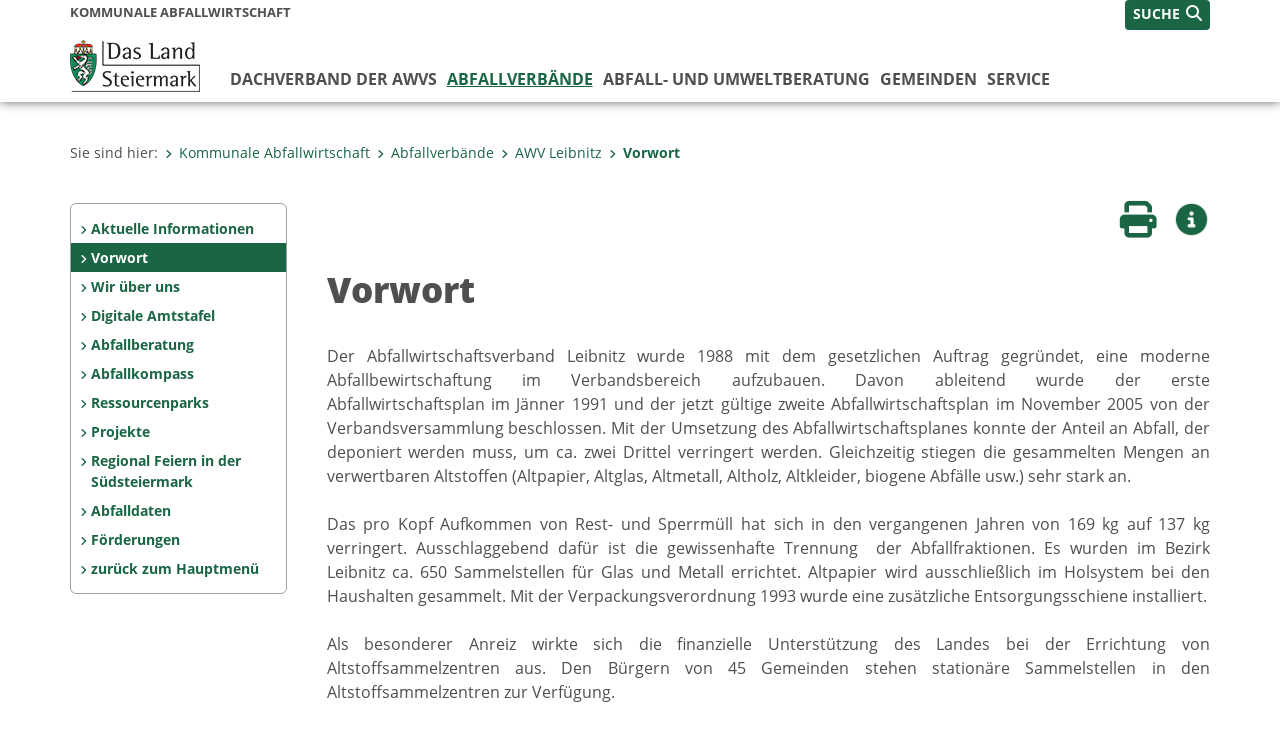

--- FILE ---
content_type: text/html;charset=UTF-8
request_url: https://www.awv.steiermark.at/cms/beitrag/10028541/170600
body_size: 7671
content:
<!DOCTYPE html><html lang="de" class="spt">
<!-- icomedias Enterprise|CMS, content and information management by icomedias gmbh - http://icomedias.com/ -->
<head><meta http-equiv="Content-Type" content="text/html; charset=utf-8"><meta name="viewport" content="width=device-width, initial-scale=1"><title>Vorwort - Kommunale Abfallwirtschaft Land Steiermark</title><meta name="description" content="Vorwort des Obmanns des AWV Leibnitz"><meta name="keywords" content="AWV Leibnitz, EMAS, Abfallwirtschaft, Zertifizierung, Kommunale Abfallwirtschaft Land Steiermark"><meta name="author" content="Kommunale Abfallwirtschaft Land Steiermark, AWV Leibnitz"><meta name="generator" content="ico-cms"><meta property="og:title" content="Vorwort"><meta property="og:type" content="website"><meta property="og:url" content="https://www.awv.steiermark.at/cms/beitrag/10028541/170600"><meta property="og:image" content="https://www.verwaltung.steiermark.at/common/g/fb-sharer-image.jpg"><meta property="og:description" content="Vorwort des Obmanns des AWV Leibnitz"><meta property="og:site_name" content="Kommunale Abfallwirtschaft Land Steiermark"><meta property="og:locale" content="de_DE"><link href="/common/2020/fonts/opensans/css/opensans.css?v=20251211" rel="stylesheet"><link href="/common/2024/fonts/fontawesome/css/allfacss.minified.css?v=20251211" rel="stylesheet"><link href="/common/2024/css/allcss.minified.css?v=20251211" rel="stylesheet"><link href="/common/2020/css/jquery-ui.min.css?v=20251211" rel="stylesheet"><link href="/common/css/jquery-ui.structure.css?v=20251211" rel="stylesheet"><link href="/common/css/jquery-ui.theme.css?v=20251211" rel="stylesheet"><link href="/common/css/jquery.multiselect.css?v=20251211" rel="stylesheet"><link href="/common/2024/css/core-land.min.css?v=20251211" rel="stylesheet"><script>
    var _sitelang = 'DE';
    var _cmscontext = '170600';
    var _cmsarticle = '10028541';
</script><script src="/common/2024/js/allscripts.minified.js?v=20251211"></script><script src="/common/2020/js/jquery-ui.min.js?v=20251211"></script><script src="/common/js/jsrender.js?v=20251211"></script><script src="/common/js/jquery.multiselect.js?v=20251211"></script><script src="/common/js/jquery.scrollTo.js?v=20251211"></script><script src="/common/2024/js/scripts.js?v=20251211"></script><script src="/common/js/scriptssharednewsportal.minified.js?v=20251211"></script><script type="text/javascript">(function() {
    var art_id = '10028541';

    var http = new XMLHttpRequest();
    var url = '/cms/article-counter.php/10028541';
    var params = 'art_id=' + art_id;
    http.open('POST', url, true);

    http.setRequestHeader('Content-type', 'application/x-www-form-urlencoded');
    http.send(params);
})();
</script><link href="/common/2024/img/favicon.ico" rel="shortcut icon"><link href="/common/2024/img/apple-icon-57x57.png" rel="apple-touch-icon" sizes="57x57"><link href="/common/2024/img/apple-icon-60x60.png" rel="apple-touch-icon" sizes="60x60"><link href="/common/2024/img/apple-icon-72x72.png" rel="apple-touch-icon" sizes="72x72"><link href="/common/2024/img/apple-icon-76x76.png" rel="apple-touch-icon" sizes="76x76"><link href="/common/2024/img/apple-icon-114x114.png" rel="apple-touch-icon" sizes="114x114"><link href="/common/2024/img/apple-icon-120x120.png" rel="apple-touch-icon" sizes="120x120"><link href="/common/2024/img/apple-icon-144x144.png" rel="apple-touch-icon" sizes="144x144"><link href="/common/2024/img/apple-icon-152x152.png" rel="apple-touch-icon" sizes="152x152"><link href="/common/2024/img/apple-icon-180x180.png" rel="apple-touch-icon" sizes="180x180"><link href="/common/2024/img/android-icon-192x192.png" rel="icon" type="image/png" sizes="192x192"><link href="/common/2024/img/favicon-32x32.png" rel="icon" type="image/png" sizes="32x32"><link href="/common/2024/img/favicon-96x96.png" rel="icon" type="image/png" sizes="96x96"><link href="/common/2024/img/favicon-16x16.png" rel="icon" type="image/png" sizes="16x16"><meta name="msapplication-TileColor" content="#ffffff"><meta name="msapplication-TileImage" content="/common/2024/img/ms-icon-144x144.png"><meta name="theme-color" content="#ffffff"></head><body class="page-beitrag server_16000574"><header class="land"><section id="accessible_statement" class="container-fluid d-print-none"><div class="row"><div class="col"><div class="heading">Navigation und Service</div><a accesskey="0" title="[Alt+0] Zum Inhalt" href="/cms/beitrag/10028541/170600#main-content" rel="nofollow">[Alt + 0] - Zum Inhalt</a><a accesskey="1" title="[Alt+1] Zur Startseite" href="/" target="_top" rel="nofollow">[Alt + 1] - Zur Startseite</a><a accesskey="2" title="[Alt+2] Zur Suche" href="/cms/beitrag/10028541/170600#top-search" rel="nofollow">[Alt + 2] - Zur Suche</a><a accesskey="3" title="[Alt+3] Zur Hautpnavigation" href="/cms/beitrag/10028541/170600#navbar-collapse-top" rel="nofollow">[Alt + 3] - Zur Hauptnavigation</a><a accesskey="4" title="[Alt+4] Zur Subnavigation" href="/cms/beitrag/10028541/170600#left-content" rel="nofollow">[Alt + 4] - Zur Subnavigation</a><a accesskey="5" title="[Alt+5] Kontakt" href="/cms/beitrag/10028541/170600#footer" rel="nofollow">[Alt + 5] - Kontakt</a></div></div></section><section class="container-fluid padding-md-device server-language-search-navbutton"><div class="container px-0"><div class="row g-0"><div class="col-6 server"><div class="servername">Kommunale Abfallwirtschaft</div></div><div class="col-6 language-search-navbutton d-print-none"><div class="navbutton-wrapper d-lg-none"><button data-trigger="navbarNav" class="navbar-toggler" type="button" title="Menü einblenden"><i class="fa-solid fa-bars"></i></button></div><div class="search-wrapper"><a data-bs-toggle="offcanvas" href="#offcanvasSearch" role="button" aria-controls="offcanvasSearch" title="Suche"><span class="wording">SUCHE</span><span class="fa-solid fa-search"></span></a></div></div></div></div></section><section class="container px-0 padding-md-device logo-main-menu"><div class="row g-0"><div class="col-4 col-lg-2 logo"><figure><a href="/" target="_top" title="Link zur Startseite"><img src="/cms/bilder/983522/80/0/0/64f8920e/Land_Steiermark_2024.png" alt="Link zur Startseite" title="Link zur Startseite" /></a></figure></div><div class="col-lg-10 main-menu d-print-none"><div class="row g-0"><div class="col-12"><nav id="navbarNav" class="navbar navbar-expand-lg nav-bg mobile-offcanvas" aria-label="Primary"><div class="container-fluid px-0"><div class="offcanvas-header"><h5 class="offcanvas-title d-inline"> </h5><span class="btn-close-menu float-end" title="Menü ausblenden"><i class="fa-solid fa-circle-xmark fa-2xl"></i></span></div><ul class="nav navbar-nav" id="menu-mainnav"><li class=""><a href="/cms/ziel/43528/DE/" title="Dachverband der AWVs" target="_top">Dachverband der AWVs</a><div class="flyout-outer container px-0 d-none d-lg-block"><ul class="flyout row"><li class="col-md-3"><a href="/cms/ziel/1341024/DE/" title="Aktuelles" target="_top"><span class="fa-solid fa-angle-right icon-right arrow-styling" aria-hidden="true"></span>Aktuelles</a></li><li class="col-md-3"><a href="/cms/ziel/165952/DE/" title="Der Obmann" target="_top"><span class="fa-solid fa-angle-right icon-right arrow-styling" aria-hidden="true"></span>Der Obmann</a></li><li class="col-md-3"><a href="/cms/ziel/166018/DE/" title="Der Vorstand" target="_top"><span class="fa-solid fa-angle-right icon-right arrow-styling" aria-hidden="true"></span>Der Vorstand</a></li><li class="col-md-3"><a href="/cms/ziel/166071/DE/" title="Die Geschäftsführung" target="_top"><span class="fa-solid fa-angle-right icon-right arrow-styling" aria-hidden="true"></span>Die Geschäftsführung</a></li><li class="clearfix w-100 d-none d-lg-block pd-0"><li class="col-md-3"><a href="/cms/ziel/166105/DE/" title="Aufgaben" target="_top"><span class="fa-solid fa-angle-right icon-right arrow-styling" aria-hidden="true"></span>Aufgaben</a></li><li class="col-md-3"><a href="/cms/ziel/7501530/DE/" title="Fachbeirat" target="_top"><span class="fa-solid fa-angle-right icon-right arrow-styling" aria-hidden="true"></span>Fachbeirat</a></li><li class="col-md-3"><a href="/cms/ziel/133067215/DE/" title="Arbeitskreise" target="_top"><span class="fa-solid fa-angle-right icon-right arrow-styling" aria-hidden="true"></span>Arbeitskreise</a></li><li class="col-md-3"><a href="/cms/ziel/166088/DE/" title="Kooperationspartner" target="_top"><span class="fa-solid fa-angle-right icon-right arrow-styling" aria-hidden="true"></span>Kooperationspartner</a></li><li class="clearfix w-100 d-none d-lg-block pd-0"><li class="col-md-3"><a href="/cms/ziel/145169460/DE/" title="Datenschutz-Info" target="_top"><span class="fa-solid fa-angle-right icon-right arrow-styling" aria-hidden="true"></span>Datenschutz-Info</a></li><li class="col-md-3"><a href="/cms/ziel/152432/DE/" title="zurück zum Hauptmenü" target="_top"><span class="fa-solid fa-angle-right icon-right arrow-styling" aria-hidden="true"></span>zurück zum Hauptmenü</a></li></ul></div></li><li class="active"><a href="/cms/ziel/152432/DE/" title="Abfallverbände" target="_top">Abfallverbände</a><div class="d-lg-none"><ul class="nav navbar-nav nearest-top-nav"><li class="active"><a href="/cms/ziel/43837/DE/" target="_top" title="AWV Leibnitz">AWV Leibnitz<span class="fas fa-angle-down icon-down d-none d-lg-block" aria-hidden="true"></span></a></li></ul></div><div class="d-lg-none"><div role="navigation" aria-label="Secondary"><ul class="nav flex-column left-menu"><li><a href="/cms/ziel/170583/DE/" target="_top" title="Aktuelle Informationen" class="nav-item no-nav-link px-2 py-1">Aktuelle Informationen</a></li><li><a href="/cms/ziel/170600/DE/" target="_top" title="Vorwort" class="nav-item no-nav-link px-2 py-1 active">Vorwort</a></li><li><a href="/cms/ziel/170617/DE/" target="_top" title="Wir über uns" class="nav-item no-nav-link px-2 py-1">Wir über uns</a></li><li><a href="/cms/ziel/181647392/DE/" target="_top" title="Digitale Amtstafel" class="nav-item no-nav-link px-2 py-1">Digitale Amtstafel</a></li><li><a href="/cms/ziel/170649/DE/" target="_top" title="Abfallberatung" class="nav-item no-nav-link px-2 py-1">Abfallberatung</a></li><li><a href="/cms/ziel/183648380/DE/" target="_top" title="Abfallkompass" class="nav-item no-nav-link px-2 py-1">Abfallkompass</a></li><li><a href="/cms/ziel/181647430/DE/" target="_top" title="Ressourcenparks" class="nav-item no-nav-link px-2 py-1">Ressourcenparks</a></li><li><a href="/cms/ziel/170666/DE/" target="_top" title="Projekte" class="nav-item no-nav-link px-2 py-1">Projekte</a></li><li><a href="/cms/ziel/171971389/DE/" target="_top" title="Regional Feiern in der Südsteiermark" class="nav-item no-nav-link px-2 py-1">Regional Feiern in der Südsteiermark</a></li><li><a href="/cms/ziel/170683/DE/" target="_top" title="Abfalldaten" class="nav-item no-nav-link px-2 py-1">Abfalldaten</a></li><li><a href="/cms/ziel/170717/DE/" target="_top" title="Förderungen" class="nav-item no-nav-link px-2 py-1">Förderungen</a></li><li><a href="/cms/ziel/152432/DE" target="_top" title="zurück zum Hauptmenü" class="nav-item no-nav-link px-2 py-1">zurück zum Hauptmenü</a></li></ul></div></div><div class="flyout-outer container px-0 d-none d-lg-block"><ul class="flyout row"><li class="col-md-3"><a href="/cms/ziel/43549/DE/" title="Landeshauptstadt Graz" target="_top"><span class="fa-solid fa-angle-right icon-right arrow-styling" aria-hidden="true"></span>Landeshauptstadt Graz</a></li><li class="col-md-3"><a href="/cms/ziel/43575/DE/" title="AWV Graz-Umgebung" target="_top"><span class="fa-solid fa-angle-right icon-right arrow-styling" aria-hidden="true"></span>AWV Graz-Umgebung</a></li><li class="col-md-3"><a href="/cms/ziel/43610/DE/" title="AWV Deutschlandsberg" target="_top"><span class="fa-solid fa-angle-right icon-right arrow-styling" aria-hidden="true"></span>AWV Deutschlandsberg</a></li><li class="col-md-3"><a href="/cms/ziel/43673/DE/" title="AWV Feldbach" target="_top"><span class="fa-solid fa-angle-right icon-right arrow-styling" aria-hidden="true"></span>AWV Feldbach</a></li><li class="clearfix w-100 d-none d-lg-block pd-0"><li class="col-md-3"><a href="/cms/ziel/43680/DE/" title="AWV Fürstenfeld" target="_top"><span class="fa-solid fa-angle-right icon-right arrow-styling" aria-hidden="true"></span>AWV Fürstenfeld</a></li><li class="col-md-3"><a href="/cms/ziel/43692/DE/" title="AWV Hartberg" target="_top"><span class="fa-solid fa-angle-right icon-right arrow-styling" aria-hidden="true"></span>AWV Hartberg</a></li><li class="col-md-3"><a href="/cms/ziel/168994/DE/" title="AWV Judenburg" target="_top"><span class="fa-solid fa-angle-right icon-right arrow-styling" aria-hidden="true"></span>AWV Judenburg</a></li><li class="col-md-3"><a href="/cms/ziel/43779/DE/" title="AWV Knittelfeld" target="_top"><span class="fa-solid fa-angle-right icon-right arrow-styling" aria-hidden="true"></span>AWV Knittelfeld</a></li><li class="clearfix w-100 d-none d-lg-block pd-0"><li class="col-md-3"><a href="/cms/ziel/43837/DE/" title="AWV Leibnitz" target="_top"><span class="fa-solid fa-angle-right icon-right arrow-styling" aria-hidden="true"></span>AWV Leibnitz</a></li><li class="col-md-3"><a href="/cms/ziel/43815/DE/" title="AWV Leoben" target="_top"><span class="fa-solid fa-angle-right icon-right arrow-styling" aria-hidden="true"></span>AWV Leoben</a></li><li class="col-md-3"><a href="/cms/ziel/43844/DE/" title="AWV Liezen" target="_top"><span class="fa-solid fa-angle-right icon-right arrow-styling" aria-hidden="true"></span>AWV Liezen</a></li><li class="col-md-3"><a href="/cms/ziel/43889/DE/" title="Mürzverband" target="_top"><span class="fa-solid fa-angle-right icon-right arrow-styling" aria-hidden="true"></span>Mürzverband</a></li><li class="clearfix w-100 d-none d-lg-block pd-0"><li class="col-md-3"><a href="/cms/ziel/43880/DE/" title="AWV Murau" target="_top"><span class="fa-solid fa-angle-right icon-right arrow-styling" aria-hidden="true"></span>AWV Murau</a></li><li class="col-md-3"><a href="/cms/ziel/43896/DE/" title="AWV Radkersburg" target="_top"><span class="fa-solid fa-angle-right icon-right arrow-styling" aria-hidden="true"></span>AWV Radkersburg</a></li><li class="col-md-3"><a href="/cms/ziel/43903/DE/" title="AWV Schladming" target="_top"><span class="fa-solid fa-angle-right icon-right arrow-styling" aria-hidden="true"></span>AWV Schladming</a></li><li class="col-md-3"><a href="/cms/ziel/43910/DE/" title="AWV Voitsberg" target="_top"><span class="fa-solid fa-angle-right icon-right arrow-styling" aria-hidden="true"></span>AWV Voitsberg</a></li><li class="clearfix w-100 d-none d-lg-block pd-0"><li class="col-md-3"><a href="/cms/ziel/43924/DE/" title="AWV Weiz" target="_top"><span class="fa-solid fa-angle-right icon-right arrow-styling" aria-hidden="true"></span>AWV Weiz</a></li><li class="col-md-3"><a href="/cms/ziel/819102/DE/" title="Member-Area" target="_top"><span class="fa-solid fa-angle-right icon-right arrow-styling" aria-hidden="true"></span>Member-Area</a></li></ul></div></li><li class=""><a href="/cms/ziel/27514100/DE/" title="Abfall- und Umweltberatung" target="_top">Abfall- und Umweltberatung</a><div class="flyout-outer container px-0 d-none d-lg-block"><ul class="flyout row"><li class="col-md-3"><a href="/cms/ziel/29627648/DE/" title="Der Vorstand" target="_top"><span class="fa-solid fa-angle-right icon-right arrow-styling" aria-hidden="true"></span>Der Vorstand</a></li><li class="col-md-3"><a href="/cms/ziel/49614218/DE/" title="Berufsbild" target="_top"><span class="fa-solid fa-angle-right icon-right arrow-styling" aria-hidden="true"></span>Berufsbild</a></li><li class="col-md-3"><a href="/cms/ziel/29627760/DE/" title="Projekte" target="_top"><span class="fa-solid fa-angle-right icon-right arrow-styling" aria-hidden="true"></span>Projekte</a></li><li class="col-md-3"><a href="/cms/ziel/29627817/DE/" title="Aktivitäten" target="_top"><span class="fa-solid fa-angle-right icon-right arrow-styling" aria-hidden="true"></span>Aktivitäten</a></li><li class="clearfix w-100 d-none d-lg-block pd-0"></ul></div></li><li class=""><a href="/cms/ziel/27508964/DE/" title="Gemeinden" target="_top">Gemeinden</a><div class="flyout-outer container px-0 d-none d-lg-block"><ul class="flyout row"><li class="col-md-3"><a href="/cms/ziel/27514043/DE/" title="Regionen der Steiermark" target="_top"><span class="fa-solid fa-angle-right icon-right arrow-styling" aria-hidden="true"></span>Regionen der Steiermark</a></li><li class="col-md-3"><a href="/cms/ziel/28971498/DE/" title="Abfuhrordnung" target="_top"><span class="fa-solid fa-angle-right icon-right arrow-styling" aria-hidden="true"></span>Abfuhrordnung</a></li><li class="col-md-3"><a href="/cms/ziel/28971554/DE/" title="AWK in Gemeinden" target="_top"><span class="fa-solid fa-angle-right icon-right arrow-styling" aria-hidden="true"></span>AWK in Gemeinden</a></li><li class="col-md-3"><a href="/cms/ziel/47994714/DE/" title="Kosten- und Leistungsrechnung Abfallwirtschaft Steiermark" target="_top"><span class="fa-solid fa-angle-right icon-right arrow-styling" aria-hidden="true"></span>Kosten- und Leistungsrechnung Abfallwirtschaft Steiermark</a></li><li class="clearfix w-100 d-none d-lg-block pd-0"><li class="col-md-3"><a href="/cms/ziel/37462358/DE/" title='Projekt "Abfallspiegel"' target="_top"><span class="fa-solid fa-angle-right icon-right arrow-styling" aria-hidden="true"></span>Projekt "Abfallspiegel"</a></li><li class="col-md-3"><a href="/cms/ziel/27513986/DE/" title="Kooperationsformen - Altstoffsammelzentren" target="_top"><span class="fa-solid fa-angle-right icon-right arrow-styling" aria-hidden="true"></span>Kooperationsformen - Altstoffsammelzentren</a></li><li class="col-md-3"><a href="/cms/ziel/101534145/DE/" title="Vergabe von Dienstleistungen in der Abfallsammlung" target="_top"><span class="fa-solid fa-angle-right icon-right arrow-styling" aria-hidden="true"></span>Vergabe von Dienstleistungen in der Abfallsammlung</a></li></ul></div></li><li class=""><a href="/cms/ziel/27512231/DE/" title="Service" target="_top">Service</a><div class="flyout-outer container px-0 d-none d-lg-block"><ul class="flyout row"><li class="col-md-3"><a href="/cms/ziel/16001691/DE/" title="Aktuelles" target="_top"><span class="fa-solid fa-angle-right icon-right arrow-styling" aria-hidden="true"></span>Aktuelles</a></li><li class="col-md-3"><a href="/cms/ziel/16001355/DE/" title="Abfall-Trenn-ABC" target="_top"><span class="fa-solid fa-angle-right icon-right arrow-styling" aria-hidden="true"></span>Abfall-Trenn-ABC</a></li><li class="col-md-3"><a href="/cms/ziel/16519122/DE/" title="Abfall-Trenn-Blätter" target="_top"><span class="fa-solid fa-angle-right icon-right arrow-styling" aria-hidden="true"></span>Abfall-Trenn-Blätter</a></li><li class="col-md-3"><a href="/cms/ziel/16001098/DE/" title="Entsorgungsbetriebe" target="_top"><span class="fa-solid fa-angle-right icon-right arrow-styling" aria-hidden="true"></span>Entsorgungsbetriebe</a></li><li class="clearfix w-100 d-none d-lg-block pd-0"><li class="col-md-3"><a href="/cms/ziel/28972646/DE/" title="Informationsmaterial" target="_top"><span class="fa-solid fa-angle-right icon-right arrow-styling" aria-hidden="true"></span>Informationsmaterial</a></li><li class="col-md-3"><a href="/cms/ziel/23032208/DE/" title="Müll-Trenn-Spiel" target="_top"><span class="fa-solid fa-angle-right icon-right arrow-styling" aria-hidden="true"></span>Müll-Trenn-Spiel</a></li><li class="col-md-3"><a href="/cms/ziel/27514157/DE/" title="Reparaturführer" target="_top"><span class="fa-solid fa-angle-right icon-right arrow-styling" aria-hidden="true"></span>Reparaturführer</a></li><li class="col-md-3"><a href="/cms/ziel/27512658/DE/" title="INFO - Drehscheibe" target="_top"><span class="fa-solid fa-angle-right icon-right arrow-styling" aria-hidden="true"></span>INFO - Drehscheibe</a></li><li class="clearfix w-100 d-none d-lg-block pd-0"><li class="col-md-3"><a href="/cms/ziel/145167804/DE/" title="Datenschutz" target="_top"><span class="fa-solid fa-angle-right icon-right arrow-styling" aria-hidden="true"></span>Datenschutz</a></li></ul></div></li></ul></div></nav></div></div></div></div></section></header><main class="maincontent container-fluid px-0" id="main-content"><div class="container px-0 padding-md-device"><div class="row g-0"><div class="col-12" id="path"><ol class="breadcrumb d-print-none"><li>Sie sind hier:</li><li><a href="/" target="_top" title="Kommunale Abfallwirtschaft"><span class="fa-solid fa-angle-right icon-right arrow-styling" aria-hidden="true"></span>Kommunale Abfallwirtschaft</a></li><li><a href="/cms/ziel/152432/DE/" target="_top" title="Abfallverbände"><span class="fa-solid fa-angle-right icon-right arrow-styling" aria-hidden="true"></span>Abfallverbände</a></li><li><a href="/cms/ziel/43837/DE/" target="_top" title="AWV Leibnitz"><span class="fa-solid fa-angle-right icon-right arrow-styling" aria-hidden="true"></span>AWV Leibnitz</a></li><li class="active"><a href="/cms/ziel/170600/DE/" target="_top" title="Vorwort"><span class="fa-solid fa-angle-right icon-right arrow-styling" aria-hidden="true"></span>Vorwort</a></li></ol></div><div class="col-lg-2 wide d-none d-lg-block d-print-none" id="left-content"><div role="navigation" aria-label="Secondary"><ul class="nav flex-column left-menu"><li><a href="/cms/ziel/170583/DE/" target="_top" title="Aktuelle Informationen" class="nav-item no-nav-link px-2 py-1">Aktuelle Informationen</a></li><li><a href="/cms/ziel/170600/DE/" target="_top" title="Vorwort" class="nav-item no-nav-link px-2 py-1 active">Vorwort</a></li><li><a href="/cms/ziel/170617/DE/" target="_top" title="Wir über uns" class="nav-item no-nav-link px-2 py-1">Wir über uns</a></li><li><a href="/cms/ziel/181647392/DE/" target="_top" title="Digitale Amtstafel" class="nav-item no-nav-link px-2 py-1">Digitale Amtstafel</a></li><li><a href="/cms/ziel/170649/DE/" target="_top" title="Abfallberatung" class="nav-item no-nav-link px-2 py-1">Abfallberatung</a></li><li><a href="/cms/ziel/183648380/DE/" target="_top" title="Abfallkompass" class="nav-item no-nav-link px-2 py-1">Abfallkompass</a></li><li><a href="/cms/ziel/181647430/DE/" target="_top" title="Ressourcenparks" class="nav-item no-nav-link px-2 py-1">Ressourcenparks</a></li><li><a href="/cms/ziel/170666/DE/" target="_top" title="Projekte" class="nav-item no-nav-link px-2 py-1">Projekte</a></li><li><a href="/cms/ziel/171971389/DE/" target="_top" title="Regional Feiern in der Südsteiermark" class="nav-item no-nav-link px-2 py-1">Regional Feiern in der Südsteiermark</a></li><li><a href="/cms/ziel/170683/DE/" target="_top" title="Abfalldaten" class="nav-item no-nav-link px-2 py-1">Abfalldaten</a></li><li><a href="/cms/ziel/170717/DE/" target="_top" title="Förderungen" class="nav-item no-nav-link px-2 py-1">Förderungen</a></li><li><a href="/cms/ziel/152432/DE" target="_top" title="zurück zum Hauptmenü" class="nav-item no-nav-link px-2 py-1">zurück zum Hauptmenü</a></li></ul></div></div><div class="col-lg-10 slim print-fullwidth right-offcanvas" id="middle-content"><article class="cms-beitrag"><div class="row g-0 clearfix d-print-none"><section class="col-6 button-vorlesen"><ul class="vorlesen-wrapper"><li><a href="#" title="Seite vorlesen" class="vorlesen-button"><span class="sr-only">Seite vorlesen</span><span class="fa-solid fa-volume fa-2xl" title="Seite vorlesen"></span><div class="wording">Vorlesen</div></a></li></ul><div id="readspeaker_button" class="rs_skip rsbtn rs_preserve rsbtn_customized"><a rel="nofollow" class="rsbtn_play" accesskey="L" title="Text vorlesen" href="//app-eu.readspeaker.com/cgi-bin/rsent?customerid=10245&amp;lang=de_de&amp;readclass=vorlesen&amp;url=https://www.awv.steiermark.at/cms/beitrag/10028541/170600"><span class="rsbtn_left rsimg rspart"><span class="rsbtn_text"><span>Vorlesen</span></span></span><span class="rsbtn_right rsimg rsplay rspart"></span></a></div></section><section class="col-6 buttons-social"><ul class="social clearfix"><li><a href="javascript:window.print();" title="Seite drucken"><span class="sr-only">Seite drucken</span><span class="fa fa-print icons fa-2xl"></span><div class="wording">Drucken</div></a></li><li><a data-bs-toggle="offcanvas" href="#offcanvasContainer" role="button" aria-controls="offcanvasContainer" title="Weitere Informationen"><span class="sr-only">Weitere Infos</span><span class="fa-solid fa-circle-info fa-2xl land-beat-stop"></span><div class="wording">Infos</div></a></li></ul><div class="modal fade" id="feedback-dialog" data-root="2024" tabindex="-1" role="dialog" aria-hidden="true" data-articleid="10028541" data-contextid="170600"><div class="modal-dialog" role="document"><div class="modal-content"><div class="modal-header"><h5 class="modal-title" id="feedbackModalLabel">Feedback verschicken</h5><button type="button" class="btn-close fa-solid fa-circle-xmark fa-2xl" data-bs-dismiss="modal" aria-label="Close" title="Schließen"></button></div><div class="modal-body cms-dialog-placeholder"></div><div class="modal-footer"><button type="button" class="btn btn-primary submit" title="Verschicken">Verschicken</button></div></div></div></div></section></div><header class="vorlesen"><h1>Vorwort</h1></header><div class="txtblock-wrapper vorlesen clearfix"><a id="tb1" class="hide_txt_anchor"></a><div class="txtblock-content standard"><p align="justify">Der Abfallwirtschaftsverband Leibnitz wurde 1988 mit dem gesetzlichen Auftrag gegr&uuml;ndet, eine moderne Abfallbewirtschaftung im Verbandsbereich aufzubauen. Davon ableitend wurde der erste Abfallwirtschaftsplan&nbsp;im&nbsp;J&auml;nner 1991 und der jetzt g&uuml;ltige zweite Abfallwirtschaftsplan im November 2005&nbsp;von der Verbandsversammlung beschlossen. Mit der Umsetzung des Abfallwirtschaftsplanes konnte der Anteil an Abfall, der deponiert werden muss, um&nbsp;ca. zwei Drittel&nbsp;verringert werden. Gleichzeitig stiegen die gesammelten Mengen an verwertbaren Altstoffen (Altpapier, Altglas, Altmetall, Altholz, Altkleider, biogene Abf&auml;lle&nbsp;usw.) sehr stark an.<br /> <br /> Das pro Kopf Aufkommen von Rest- und Sperrm&uuml;ll hat sich in&nbsp;den vergangenen Jahren von 169 kg auf 137 kg verringert. Ausschlaggebend daf&uuml;r&nbsp;ist die gewissenhafte Trennung&nbsp; der&nbsp;Abfallfraktionen. Es wurden im Bezirk Leibnitz&nbsp;ca. 650 Sammelstellen f&uuml;r Glas und Metall errichtet. Altpapier wird ausschlie&szlig;lich im Holsystem bei den Haushalten gesammelt. Mit der Verpackungsverordnung 1993 wurde eine zus&auml;tzliche Entsorgungsschiene installiert.<br /> <br /> Als besonderer Anreiz wirkte sich die finanzielle Unterst&uuml;tzung des Landes bei der Errichtung von Altstoffsammelzentren aus.&nbsp;Den B&uuml;rgern von 45 Gemeinden&nbsp;stehen station&auml;re Sammelstellen in den Altstoffsammelzentren&nbsp;zur Verf&uuml;gung.</p></div></div><div class="txtblock-wrapper vorlesen clearfix"><a id="tb2" class="hide_txt_anchor"></a><div class="txtblock-content standard"><p align="justify">Von gro&szlig;er Bedeutung f&uuml;r den Verband&nbsp;sind die&nbsp;Projekte "G`scheit Feiern", Windelgutscheinaktion, Mehrwegbecher und Steiermarkflasche.&nbsp;Besonderes Augenmerk wird auf die Aktion "Saubere Steiermark-Fr&uuml;hjahrsputz" gelegt.&nbsp;</p>
<p align="justify">Mit der EMAS Zertifizierung&nbsp;setzt der Abfallwirtschaftsverband Leibnitz seinen&nbsp;erfolgreichen Weg fort.</p>
<p align="center"><em>Der Obmann<br /><br /></em></p></div></div></article></div></div></div></main><div class="offcanvas offcanvas-end" tabindex="-1" id="offcanvasContainer"><div class="offcanvas-header d-flex justify-content-end me-3"><span class="offcanvas-title"> </span><a href="#" class="fa-solid fa-circle-xmark fa-2xl" data-bs-dismiss="offcanvas" title="Schließen"></a></div><div class="offcanvas-body"><div class="container px-0 right-content"><div class="row g-0"><section class="col-12 vorlesen right"><div class="cms-container"><div class="titel"><h2>Links zu Partnerwebseiten</h2></div><div class="content"><ul>
<li><a href="http://www.abfallwirtschaft.steiermark.at" target="_blank">Abfallwirtschaft Steiermark</a></li>
<li><a href="http://www.nachhaltigkeit.steiermark.at" target="_blank">Nachhaltige Steiermark</a></li>
<li><a href="http://www.saubere.steiermark.at" target="_blank">Frühjahrsputz</a></li><li><a href="http://www.greenevents.steiermark.at" target="_blank">Green Events Steiermark></li>
<li><a href="http://www.gscheitfeiern.at" target="_blank">G'scheit Feiern</a></li>
<li><a href="http://www.umwelt.steiermark.at" target="_blank">Umweltinformation Steiermark</a></li>
<li><a href="http://www.lebensressort.steiermark.at" target="_blank">Lebensressort Steiermark</a></li></ul></div></div></section><div class="clearfix d-none d-md-block d-lg-none"></div></div></div></div></div><footer class="container-fluid px-0 d-print-none"><div id="footer" class="container-fluid"><div class="container px-0 padding-md-device"><div class="row g-0"><div class="col-lg-4 info">
    <strong><p>MEDIENINHABER:</p>
    <a href="http://gis2.stmk.gv.at/atlas2/Lageplan.asp?code=5734884&amp;typ=ort" title="Link öffnet ein neues Fenster: Adresse in Karte der GIS-Datenbank" class="underline" target="_blank">Amt der Steiermärkischen Landesregierung<br/>
    8010 Graz-Burg</a></strong>
    <p class="mt-3">Telefon: <a href="tel:+433168770" title="Anrufen: +43 (316) 877-0" class="underline">+43 (316) 877-0</a><br/>
    Fax: +43 (316) 877-2294</p>
</div>
<div class="col-lg-4 quicklinks">
    <p><strong>QUICKLINKS:</strong></p>
    <ul>
        <li><a href="/cms/ziel/74835125/DE" target="_blank" title="Link öffnet ein neues Fenster: Verwaltung & Serviceportal">Verwaltung & Serviceportal</a></li>
        <li><a href="/cms/ziel/74837418/DE" target="_blank" title="Link öffnet ein neues Fenster: Dienststellen & Organigramm">Dienststellen & Organigramm</a></li>
        <li><a href="/cms/ziel/106195/DE" target="_blank" title="Link öffnet ein neues Fenster: Bezirkshauptmannschaften">Bezirkshauptmannschaften</a></li>
        <li><a href="/cms/ziel/127437175/DE/" target="_blank" title="Link öffnet ein neues Fenster: Themen & Fachportale">Themen & Fachportale</a></li>
        <li><a href="/cms/ziel/63200/" target="_blank" title="Link öffnet ein neues Fenster: Politik">Politik</a></li>
        <li><a href="/cms/ziel/154271055/" target="_blank" title="Link öffnet ein neues Fenster: News Portal">News Portal</a></li>
    </ul>
</div>
<div class="col-lg-4 contact">
    <p><a href="/cms/ziel/74837661/DE" target="_blank" title="Link öffnet ein neues Fenster: Finden Sie Ihre Ansprechperson"><i class="fa-solid fa-user pe-2"></i>Finden Sie Ihre Ansprechperson <i class="fa-light fa-angle-right"></i></a></p>
    <p><a href="/cms/ziel/74837418/DE" target="_blank" title="Link öffnet ein neues Fenster: Nehmen Sie Kontakt mit uns auf"><i class="fa-solid fa-envelope pe-2"></i>Nehmen Sie Kontakt mit uns auf <i class="fa-light fa-angle-right"></i></a></p>
    <p><a href="/cms/ziel/176208740/DE/" target="_blank" title="Link öffnet ein neues Fenster: Übermitteln Sie Beschwerden & Hinweise"><i class="fa-solid fa-message pe-2"></i>Übermitteln Sie Beschwerden & Hinweise <i class="fa-light fa-angle-right"></i></a></p>
    <p><a href="/cms/ziel/145195449/DE/" target="_blank" title="Link öffnet ein neues Fenster: Bewerben Sie sich auf unserem Job-Portal"><i class="fa-solid fa-people-group pe-2"></i>Bewerben Sie sich auf unserem Job-Portal <i class="fa-light fa-angle-right"></i></a></p>
    <p><a href="https://www.verwaltung.steiermark.at/cms/nl/?subscribe=" target="_blank" title="Link öffnet ein neues Fenster: Abonnieren Sie unseren Newsletter"><i class="fa-solid fa-newspaper pe-2"></i>Abonnieren Sie unseren Newsletter <i class="fa-light fa-angle-right"></i></a></p>
</div></div></div></div><div id="footer-sub" class="container-fluid"><div class="container px-0 padding-md-device"><div class="row g-0"><div class="col-lg-8 imprint">
                    © 2026 Land Steiermark
                     | <a href="/cms/ziel/5198747/DE" target="_blank" title="Link öffnet ein neues Fenster: Impressum">Impressum</a> | <a href="/cms/ziel/162877096/DE" target="_blank" title="Link öffnet ein neues Fenster: Datenschutz">Datenschutz</a> | <a href="/cms/ziel/169375141/DE" target="_blank" title="Link öffnet ein neues Fenster: Barrierefreiheitserklärung">Barrierefreiheitserklärung</a> | <a href="/sitemap" title="Link zur Sitemap">Sitemap</a></div><div class="col-lg-4 socials"><a href="https://www.facebook.com/steiermark" target="_blank" title="Link öffnet ein neues Fenster: Facebook Land Steiermark"><span class="sr-only">Facebook</span><span class="fa-brands fa-facebook fa-xl"></span></a><a href="https://instagram.com/land_steiermark?ref=badge" target="_blank" title="Link öffnet ein neues Fenster: Instagram Land Steiermark"><span class="sr-only">Instagram</span><span class="fa-brands fa-instagram fa-xl"></span></a><a href="https://linkedin.com/company/land-steiermark" target="_blank" title="Link öffnet ein neues Fenster: LinkedIn Land Steiermark"><span class="sr-only">LinkedIn</span><span class="fa-brands fa-linkedin fa-xl"></span></a><a href="https://www.youtube.com/user/SteiermarkServer" target="_blank" title="Link öffnet ein neues Fenster: Youtube Land Steiermark"><span class="sr-only">Youtube</span><span class="fa-brands fa-youtube fa-xl last"></span></a></div></div></div></div></footer><!-- Matomo -->
<script>
  var _paq = window._paq = window._paq || [];
  /* tracker methods like "setCustomDimension" should be called before "trackPageView" */
  _paq.push(['trackPageView']);
  _paq.push(['enableLinkTracking']);
  (function() {
    var u="https://piwik.steiermark.at/";
    _paq.push(['setTrackerUrl', u+'matomo.php']);
    _paq.push(['setSiteId', '91']);
    var d=document, g=d.createElement('script'), s=d.getElementsByTagName('script')[0];
    g.async=true; g.src=u+'matomo.js'; s.parentNode.insertBefore(g,s);
  })();
</script>
<!-- End Matomo Code --><script src="https://webcachex-eu.datareporter.eu/loader/v2/cmp-load.js?url=3f3d49e6-5e23-4661-bba6-61216c441971.lpeuyk8boyab.b7E" defer></script><div id="blueimp-gallery" class="blueimp-gallery blueimp-gallery-controls"><div class="slides"></div><h3 class="title">Bildergalerie</h3><div class="bildtext-wrapper small d-none d-lg-block"><span class="bildtext"></span></div><div class="download-image-link"></div><a class="prev"><span class="fa-solid fa-angle-left" aria-hidden="true"></span></a><a class="next"><span class="fa-solid fa-angle-right" aria-hidden="true"></span></a><a class="close"><span class="fa fa-times" aria-hidden="true"></span></a><ol class="indicator"></ol></div><div class="offcanvas offcanvas-end" tabindex="-1" id="offcanvasSearch"><div class="offcanvas-header d-flex justify-content-end me-3"><span class="offcanvas-title"> </span><a href="#" class="fa-solid fa-circle-xmark fa-2xl" data-bs-dismiss="offcanvas" title="Schließen"></a></div><div class="offcanvas-body"><form action="/cms/list/5166747/DE/#result" method="get"><input type="hidden" name="c" value="101-"><input type="hidden" name="limit" value="J"><input type="hidden" name="hits" value="10"><input type="hidden" name="sort" value="4"><input type="hidden" name="typ" value="7,8,9,10,11,20,1001"><input type="hidden" name="topstyle" value="N"><label for="qu" class="mb-3"><strong>Wonach suchen Sie?</strong></label><input type="search" class="form-control" placeholder="Suchen nach ..." value="" id="qu" name="qu" aria-label="Suchbegriff global"><button class="mt-3" value="Suchen" title="Suchen"><strong>Suchen</strong><span class="fa-solid fa-search fa-lg ps-2"></span></button></form></div></div><span class="mobile-screen-darken"></span><!--monitoring (c) icomedias.com--></body></html>
